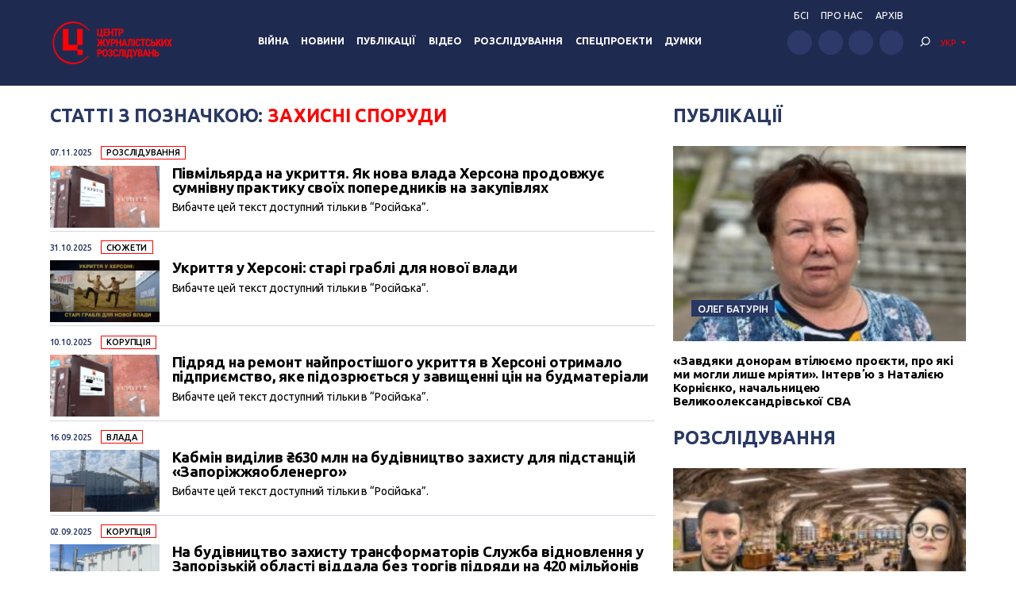

--- FILE ---
content_type: text/html; charset=UTF-8
request_url: https://investigator.org.ua/ua/tag/%D0%B7%D0%B0%D1%89%D0%B8%D1%82%D0%BD%D1%8B%D0%B5-%D1%81%D0%BE%D0%BE%D1%80%D1%83%D0%B6%D0%B5%D0%BD%D0%B8%D1%8F/
body_size: 15781
content:
<!DOCTYPE html>
<html xmlns="http://www.w3.org/1999/xhtml" lang="uk">
<head>
    <meta charset="UTF-8">
    <meta http-equiv="X-UA-Compatible" content="IE=edge" />
    <meta name="viewport" content="width=device-width, initial-scale=1, shrink-to-fit=no">
    <title>захисні споруди - Центр журналістських розслідувань</title>
    
    <link rel="preconnect" href="https://fonts.googleapis.com">
    <link rel="preconnect" href="https://fonts.gstatic.com" crossorigin>
    <link href="https://fonts.googleapis.com/css2?family=Ubuntu:wght@400;500;700&display=swap" rel="stylesheet">
    
	<meta name='robots' content='index, follow, max-image-preview:large, max-snippet:-1, max-video-preview:-1' />

	<!-- This site is optimized with the Yoast SEO plugin v19.14 - https://yoast.com/wordpress/plugins/seo/ -->
	<link rel="canonical" href="https://investigator.org.ua/ua/tag/защитные-сооружения/" />
	<link rel="next" href="https://investigator.org.ua/ua/tag/%d0%b7%d0%b0%d1%89%d0%b8%d1%82%d0%bd%d1%8b%d0%b5-%d1%81%d0%be%d0%be%d1%80%d1%83%d0%b6%d0%b5%d0%bd%d0%b8%d1%8f/page/2/" />
	<meta property="og:locale" content="uk_UA" />
	<meta property="og:type" content="article" />
	<meta property="og:title" content="захисні споруди - Центр журналістських розслідувань" />
	<meta property="og:url" content="https://investigator.org.ua/ua/tag/защитные-сооружения/" />
	<meta property="og:site_name" content="Центр журналістських розслідувань" />
	<meta property="og:image" content="https://investigator.org.ua/wp-content/uploads/2023/11/oglogo-e1699886546903.jpg" />
	<meta property="og:image:width" content="1000" />
	<meta property="og:image:height" content="562" />
	<meta property="og:image:type" content="image/jpeg" />
	<meta name="twitter:card" content="summary_large_image" />
	<script type="application/ld+json" class="yoast-schema-graph">{"@context":"https://schema.org","@graph":[{"@type":"CollectionPage","@id":"https://investigator.org.ua/ua/tag/%d0%b7%d0%b0%d1%89%d0%b8%d1%82%d0%bd%d1%8b%d0%b5-%d1%81%d0%be%d0%be%d1%80%d1%83%d0%b6%d0%b5%d0%bd%d0%b8%d1%8f/","url":"https://investigator.org.ua/ua/tag/%d0%b7%d0%b0%d1%89%d0%b8%d1%82%d0%bd%d1%8b%d0%b5-%d1%81%d0%be%d0%be%d1%80%d1%83%d0%b6%d0%b5%d0%bd%d0%b8%d1%8f/","name":"захисні споруди - Центр журналістських розслідувань","isPartOf":{"@id":"https://investigator.org.ua/ua/#website"},"primaryImageOfPage":{"@id":"https://investigator.org.ua/ua/tag/%d0%b7%d0%b0%d1%89%d0%b8%d1%82%d0%bd%d1%8b%d0%b5-%d1%81%d0%be%d0%be%d1%80%d1%83%d0%b6%d0%b5%d0%bd%d0%b8%d1%8f/#primaryimage"},"image":{"@id":"https://investigator.org.ua/tag/%d0%b7%d0%b0%d1%89%d0%b8%d1%82%d0%bd%d1%8b%d0%b5-%d1%81%d0%be%d0%be%d1%80%d1%83%d0%b6%d0%b5%d0%bd%d0%b8%d1%8f/#primaryimage"},"thumbnailUrl":"https://investigator.org.ua/wp-content/uploads/2025/11/oblozhka-ukrittya-.jpg","breadcrumb":{"@id":"https://investigator.org.ua/ua/tag/%d0%b7%d0%b0%d1%89%d0%b8%d1%82%d0%bd%d1%8b%d0%b5-%d1%81%d0%be%d0%be%d1%80%d1%83%d0%b6%d0%b5%d0%bd%d0%b8%d1%8f/#breadcrumb"},"inLanguage":"uk"},{"@type":"ImageObject","inLanguage":"uk","@id":"https://investigator.org.ua/ua/tag/%d0%b7%d0%b0%d1%89%d0%b8%d1%82%d0%bd%d1%8b%d0%b5-%d1%81%d0%be%d0%be%d1%80%d1%83%d0%b6%d0%b5%d0%bd%d0%b8%d1%8f/#primaryimage","url":"https://investigator.org.ua/wp-content/uploads/2025/11/oblozhka-ukrittya-.jpg","contentUrl":"https://investigator.org.ua/wp-content/uploads/2025/11/oblozhka-ukrittya-.jpg","width":1920,"height":1080,"caption":"[:ru]Вход в простейшее укрытие в Херсоне, 2025 год.[:ua]Вхід у найпростіше укриття в Херсоні, 2025 рік.[:] Фото ЦЖР"},{"@type":"BreadcrumbList","@id":"https://investigator.org.ua/ua/tag/%d0%b7%d0%b0%d1%89%d0%b8%d1%82%d0%bd%d1%8b%d0%b5-%d1%81%d0%be%d0%be%d1%80%d1%83%d0%b6%d0%b5%d0%bd%d0%b8%d1%8f/#breadcrumb","itemListElement":[{"@type":"ListItem","position":1,"name":"Главная","item":"https://investigator.org.ua/ua/"},{"@type":"ListItem","position":2,"name":"захисні споруди"}]},{"@type":"WebSite","@id":"https://investigator.org.ua/ua/#website","url":"https://investigator.org.ua/ua/","name":"Центр журналістських розслідувань","description":"Новини України, Криму і Севастополя, політика, економіка, корупція, аналітика і розслідування","potentialAction":[{"@type":"SearchAction","target":{"@type":"EntryPoint","urlTemplate":"https://investigator.org.ua/ua/?s={search_term_string}"},"query-input":"required name=search_term_string"}],"inLanguage":"uk"}]}</script>
	<!-- / Yoast SEO plugin. -->


<link rel='dns-prefetch' href='//static.addtoany.com' />
<link rel='dns-prefetch' href='//netdna.bootstrapcdn.com' />
<link rel="alternate" type="application/rss+xml" title="Центр журналістських розслідувань &raquo; захисні споруди Канал теґу" href="https://investigator.org.ua/ua/tag/%d0%b7%d0%b0%d1%89%d0%b8%d1%82%d0%bd%d1%8b%d0%b5-%d1%81%d0%be%d0%be%d1%80%d1%83%d0%b6%d0%b5%d0%bd%d0%b8%d1%8f/feed/" />
<script type="text/javascript">
window._wpemojiSettings = {"baseUrl":"https:\/\/s.w.org\/images\/core\/emoji\/14.0.0\/72x72\/","ext":".png","svgUrl":"https:\/\/s.w.org\/images\/core\/emoji\/14.0.0\/svg\/","svgExt":".svg","source":{"concatemoji":"https:\/\/investigator.org.ua\/wp-includes\/js\/wp-emoji-release.min.js?ver=6.3.2"}};
/*! This file is auto-generated */
!function(i,n){var o,s,e;function c(e){try{var t={supportTests:e,timestamp:(new Date).valueOf()};sessionStorage.setItem(o,JSON.stringify(t))}catch(e){}}function p(e,t,n){e.clearRect(0,0,e.canvas.width,e.canvas.height),e.fillText(t,0,0);var t=new Uint32Array(e.getImageData(0,0,e.canvas.width,e.canvas.height).data),r=(e.clearRect(0,0,e.canvas.width,e.canvas.height),e.fillText(n,0,0),new Uint32Array(e.getImageData(0,0,e.canvas.width,e.canvas.height).data));return t.every(function(e,t){return e===r[t]})}function u(e,t,n){switch(t){case"flag":return n(e,"\ud83c\udff3\ufe0f\u200d\u26a7\ufe0f","\ud83c\udff3\ufe0f\u200b\u26a7\ufe0f")?!1:!n(e,"\ud83c\uddfa\ud83c\uddf3","\ud83c\uddfa\u200b\ud83c\uddf3")&&!n(e,"\ud83c\udff4\udb40\udc67\udb40\udc62\udb40\udc65\udb40\udc6e\udb40\udc67\udb40\udc7f","\ud83c\udff4\u200b\udb40\udc67\u200b\udb40\udc62\u200b\udb40\udc65\u200b\udb40\udc6e\u200b\udb40\udc67\u200b\udb40\udc7f");case"emoji":return!n(e,"\ud83e\udef1\ud83c\udffb\u200d\ud83e\udef2\ud83c\udfff","\ud83e\udef1\ud83c\udffb\u200b\ud83e\udef2\ud83c\udfff")}return!1}function f(e,t,n){var r="undefined"!=typeof WorkerGlobalScope&&self instanceof WorkerGlobalScope?new OffscreenCanvas(300,150):i.createElement("canvas"),a=r.getContext("2d",{willReadFrequently:!0}),o=(a.textBaseline="top",a.font="600 32px Arial",{});return e.forEach(function(e){o[e]=t(a,e,n)}),o}function t(e){var t=i.createElement("script");t.src=e,t.defer=!0,i.head.appendChild(t)}"undefined"!=typeof Promise&&(o="wpEmojiSettingsSupports",s=["flag","emoji"],n.supports={everything:!0,everythingExceptFlag:!0},e=new Promise(function(e){i.addEventListener("DOMContentLoaded",e,{once:!0})}),new Promise(function(t){var n=function(){try{var e=JSON.parse(sessionStorage.getItem(o));if("object"==typeof e&&"number"==typeof e.timestamp&&(new Date).valueOf()<e.timestamp+604800&&"object"==typeof e.supportTests)return e.supportTests}catch(e){}return null}();if(!n){if("undefined"!=typeof Worker&&"undefined"!=typeof OffscreenCanvas&&"undefined"!=typeof URL&&URL.createObjectURL&&"undefined"!=typeof Blob)try{var e="postMessage("+f.toString()+"("+[JSON.stringify(s),u.toString(),p.toString()].join(",")+"));",r=new Blob([e],{type:"text/javascript"}),a=new Worker(URL.createObjectURL(r),{name:"wpTestEmojiSupports"});return void(a.onmessage=function(e){c(n=e.data),a.terminate(),t(n)})}catch(e){}c(n=f(s,u,p))}t(n)}).then(function(e){for(var t in e)n.supports[t]=e[t],n.supports.everything=n.supports.everything&&n.supports[t],"flag"!==t&&(n.supports.everythingExceptFlag=n.supports.everythingExceptFlag&&n.supports[t]);n.supports.everythingExceptFlag=n.supports.everythingExceptFlag&&!n.supports.flag,n.DOMReady=!1,n.readyCallback=function(){n.DOMReady=!0}}).then(function(){return e}).then(function(){var e;n.supports.everything||(n.readyCallback(),(e=n.source||{}).concatemoji?t(e.concatemoji):e.wpemoji&&e.twemoji&&(t(e.twemoji),t(e.wpemoji)))}))}((window,document),window._wpemojiSettings);
</script>
<style type="text/css">
img.wp-smiley,
img.emoji {
	display: inline !important;
	border: none !important;
	box-shadow: none !important;
	height: 1em !important;
	width: 1em !important;
	margin: 0 0.07em !important;
	vertical-align: -0.1em !important;
	background: none !important;
	padding: 0 !important;
}
</style>
	<link rel='stylesheet' id='scap.flashblock-css' href='https://investigator.org.ua/wp-content/plugins/compact-wp-audio-player/css/flashblock.css?ver=6.3.2' type='text/css' media='all' />
<link rel='stylesheet' id='scap.player-css' href='https://investigator.org.ua/wp-content/plugins/compact-wp-audio-player/css/player.css?ver=6.3.2' type='text/css' media='all' />
<link rel='stylesheet' id='wp-block-library-css' href='https://investigator.org.ua/wp-includes/css/dist/block-library/style.min.css?ver=6.3.2' type='text/css' media='all' />
<style id='classic-theme-styles-inline-css' type='text/css'>
/*! This file is auto-generated */
.wp-block-button__link{color:#fff;background-color:#32373c;border-radius:9999px;box-shadow:none;text-decoration:none;padding:calc(.667em + 2px) calc(1.333em + 2px);font-size:1.125em}.wp-block-file__button{background:#32373c;color:#fff;text-decoration:none}
</style>
<style id='global-styles-inline-css' type='text/css'>
body{--wp--preset--color--black: #000000;--wp--preset--color--cyan-bluish-gray: #abb8c3;--wp--preset--color--white: #ffffff;--wp--preset--color--pale-pink: #f78da7;--wp--preset--color--vivid-red: #cf2e2e;--wp--preset--color--luminous-vivid-orange: #ff6900;--wp--preset--color--luminous-vivid-amber: #fcb900;--wp--preset--color--light-green-cyan: #7bdcb5;--wp--preset--color--vivid-green-cyan: #00d084;--wp--preset--color--pale-cyan-blue: #8ed1fc;--wp--preset--color--vivid-cyan-blue: #0693e3;--wp--preset--color--vivid-purple: #9b51e0;--wp--preset--gradient--vivid-cyan-blue-to-vivid-purple: linear-gradient(135deg,rgba(6,147,227,1) 0%,rgb(155,81,224) 100%);--wp--preset--gradient--light-green-cyan-to-vivid-green-cyan: linear-gradient(135deg,rgb(122,220,180) 0%,rgb(0,208,130) 100%);--wp--preset--gradient--luminous-vivid-amber-to-luminous-vivid-orange: linear-gradient(135deg,rgba(252,185,0,1) 0%,rgba(255,105,0,1) 100%);--wp--preset--gradient--luminous-vivid-orange-to-vivid-red: linear-gradient(135deg,rgba(255,105,0,1) 0%,rgb(207,46,46) 100%);--wp--preset--gradient--very-light-gray-to-cyan-bluish-gray: linear-gradient(135deg,rgb(238,238,238) 0%,rgb(169,184,195) 100%);--wp--preset--gradient--cool-to-warm-spectrum: linear-gradient(135deg,rgb(74,234,220) 0%,rgb(151,120,209) 20%,rgb(207,42,186) 40%,rgb(238,44,130) 60%,rgb(251,105,98) 80%,rgb(254,248,76) 100%);--wp--preset--gradient--blush-light-purple: linear-gradient(135deg,rgb(255,206,236) 0%,rgb(152,150,240) 100%);--wp--preset--gradient--blush-bordeaux: linear-gradient(135deg,rgb(254,205,165) 0%,rgb(254,45,45) 50%,rgb(107,0,62) 100%);--wp--preset--gradient--luminous-dusk: linear-gradient(135deg,rgb(255,203,112) 0%,rgb(199,81,192) 50%,rgb(65,88,208) 100%);--wp--preset--gradient--pale-ocean: linear-gradient(135deg,rgb(255,245,203) 0%,rgb(182,227,212) 50%,rgb(51,167,181) 100%);--wp--preset--gradient--electric-grass: linear-gradient(135deg,rgb(202,248,128) 0%,rgb(113,206,126) 100%);--wp--preset--gradient--midnight: linear-gradient(135deg,rgb(2,3,129) 0%,rgb(40,116,252) 100%);--wp--preset--font-size--small: 13px;--wp--preset--font-size--medium: 20px;--wp--preset--font-size--large: 36px;--wp--preset--font-size--x-large: 42px;--wp--preset--spacing--20: 0.44rem;--wp--preset--spacing--30: 0.67rem;--wp--preset--spacing--40: 1rem;--wp--preset--spacing--50: 1.5rem;--wp--preset--spacing--60: 2.25rem;--wp--preset--spacing--70: 3.38rem;--wp--preset--spacing--80: 5.06rem;--wp--preset--shadow--natural: 6px 6px 9px rgba(0, 0, 0, 0.2);--wp--preset--shadow--deep: 12px 12px 50px rgba(0, 0, 0, 0.4);--wp--preset--shadow--sharp: 6px 6px 0px rgba(0, 0, 0, 0.2);--wp--preset--shadow--outlined: 6px 6px 0px -3px rgba(255, 255, 255, 1), 6px 6px rgba(0, 0, 0, 1);--wp--preset--shadow--crisp: 6px 6px 0px rgba(0, 0, 0, 1);}:where(.is-layout-flex){gap: 0.5em;}:where(.is-layout-grid){gap: 0.5em;}body .is-layout-flow > .alignleft{float: left;margin-inline-start: 0;margin-inline-end: 2em;}body .is-layout-flow > .alignright{float: right;margin-inline-start: 2em;margin-inline-end: 0;}body .is-layout-flow > .aligncenter{margin-left: auto !important;margin-right: auto !important;}body .is-layout-constrained > .alignleft{float: left;margin-inline-start: 0;margin-inline-end: 2em;}body .is-layout-constrained > .alignright{float: right;margin-inline-start: 2em;margin-inline-end: 0;}body .is-layout-constrained > .aligncenter{margin-left: auto !important;margin-right: auto !important;}body .is-layout-constrained > :where(:not(.alignleft):not(.alignright):not(.alignfull)){max-width: var(--wp--style--global--content-size);margin-left: auto !important;margin-right: auto !important;}body .is-layout-constrained > .alignwide{max-width: var(--wp--style--global--wide-size);}body .is-layout-flex{display: flex;}body .is-layout-flex{flex-wrap: wrap;align-items: center;}body .is-layout-flex > *{margin: 0;}body .is-layout-grid{display: grid;}body .is-layout-grid > *{margin: 0;}:where(.wp-block-columns.is-layout-flex){gap: 2em;}:where(.wp-block-columns.is-layout-grid){gap: 2em;}:where(.wp-block-post-template.is-layout-flex){gap: 1.25em;}:where(.wp-block-post-template.is-layout-grid){gap: 1.25em;}.has-black-color{color: var(--wp--preset--color--black) !important;}.has-cyan-bluish-gray-color{color: var(--wp--preset--color--cyan-bluish-gray) !important;}.has-white-color{color: var(--wp--preset--color--white) !important;}.has-pale-pink-color{color: var(--wp--preset--color--pale-pink) !important;}.has-vivid-red-color{color: var(--wp--preset--color--vivid-red) !important;}.has-luminous-vivid-orange-color{color: var(--wp--preset--color--luminous-vivid-orange) !important;}.has-luminous-vivid-amber-color{color: var(--wp--preset--color--luminous-vivid-amber) !important;}.has-light-green-cyan-color{color: var(--wp--preset--color--light-green-cyan) !important;}.has-vivid-green-cyan-color{color: var(--wp--preset--color--vivid-green-cyan) !important;}.has-pale-cyan-blue-color{color: var(--wp--preset--color--pale-cyan-blue) !important;}.has-vivid-cyan-blue-color{color: var(--wp--preset--color--vivid-cyan-blue) !important;}.has-vivid-purple-color{color: var(--wp--preset--color--vivid-purple) !important;}.has-black-background-color{background-color: var(--wp--preset--color--black) !important;}.has-cyan-bluish-gray-background-color{background-color: var(--wp--preset--color--cyan-bluish-gray) !important;}.has-white-background-color{background-color: var(--wp--preset--color--white) !important;}.has-pale-pink-background-color{background-color: var(--wp--preset--color--pale-pink) !important;}.has-vivid-red-background-color{background-color: var(--wp--preset--color--vivid-red) !important;}.has-luminous-vivid-orange-background-color{background-color: var(--wp--preset--color--luminous-vivid-orange) !important;}.has-luminous-vivid-amber-background-color{background-color: var(--wp--preset--color--luminous-vivid-amber) !important;}.has-light-green-cyan-background-color{background-color: var(--wp--preset--color--light-green-cyan) !important;}.has-vivid-green-cyan-background-color{background-color: var(--wp--preset--color--vivid-green-cyan) !important;}.has-pale-cyan-blue-background-color{background-color: var(--wp--preset--color--pale-cyan-blue) !important;}.has-vivid-cyan-blue-background-color{background-color: var(--wp--preset--color--vivid-cyan-blue) !important;}.has-vivid-purple-background-color{background-color: var(--wp--preset--color--vivid-purple) !important;}.has-black-border-color{border-color: var(--wp--preset--color--black) !important;}.has-cyan-bluish-gray-border-color{border-color: var(--wp--preset--color--cyan-bluish-gray) !important;}.has-white-border-color{border-color: var(--wp--preset--color--white) !important;}.has-pale-pink-border-color{border-color: var(--wp--preset--color--pale-pink) !important;}.has-vivid-red-border-color{border-color: var(--wp--preset--color--vivid-red) !important;}.has-luminous-vivid-orange-border-color{border-color: var(--wp--preset--color--luminous-vivid-orange) !important;}.has-luminous-vivid-amber-border-color{border-color: var(--wp--preset--color--luminous-vivid-amber) !important;}.has-light-green-cyan-border-color{border-color: var(--wp--preset--color--light-green-cyan) !important;}.has-vivid-green-cyan-border-color{border-color: var(--wp--preset--color--vivid-green-cyan) !important;}.has-pale-cyan-blue-border-color{border-color: var(--wp--preset--color--pale-cyan-blue) !important;}.has-vivid-cyan-blue-border-color{border-color: var(--wp--preset--color--vivid-cyan-blue) !important;}.has-vivid-purple-border-color{border-color: var(--wp--preset--color--vivid-purple) !important;}.has-vivid-cyan-blue-to-vivid-purple-gradient-background{background: var(--wp--preset--gradient--vivid-cyan-blue-to-vivid-purple) !important;}.has-light-green-cyan-to-vivid-green-cyan-gradient-background{background: var(--wp--preset--gradient--light-green-cyan-to-vivid-green-cyan) !important;}.has-luminous-vivid-amber-to-luminous-vivid-orange-gradient-background{background: var(--wp--preset--gradient--luminous-vivid-amber-to-luminous-vivid-orange) !important;}.has-luminous-vivid-orange-to-vivid-red-gradient-background{background: var(--wp--preset--gradient--luminous-vivid-orange-to-vivid-red) !important;}.has-very-light-gray-to-cyan-bluish-gray-gradient-background{background: var(--wp--preset--gradient--very-light-gray-to-cyan-bluish-gray) !important;}.has-cool-to-warm-spectrum-gradient-background{background: var(--wp--preset--gradient--cool-to-warm-spectrum) !important;}.has-blush-light-purple-gradient-background{background: var(--wp--preset--gradient--blush-light-purple) !important;}.has-blush-bordeaux-gradient-background{background: var(--wp--preset--gradient--blush-bordeaux) !important;}.has-luminous-dusk-gradient-background{background: var(--wp--preset--gradient--luminous-dusk) !important;}.has-pale-ocean-gradient-background{background: var(--wp--preset--gradient--pale-ocean) !important;}.has-electric-grass-gradient-background{background: var(--wp--preset--gradient--electric-grass) !important;}.has-midnight-gradient-background{background: var(--wp--preset--gradient--midnight) !important;}.has-small-font-size{font-size: var(--wp--preset--font-size--small) !important;}.has-medium-font-size{font-size: var(--wp--preset--font-size--medium) !important;}.has-large-font-size{font-size: var(--wp--preset--font-size--large) !important;}.has-x-large-font-size{font-size: var(--wp--preset--font-size--x-large) !important;}
.wp-block-navigation a:where(:not(.wp-element-button)){color: inherit;}
:where(.wp-block-post-template.is-layout-flex){gap: 1.25em;}:where(.wp-block-post-template.is-layout-grid){gap: 1.25em;}
:where(.wp-block-columns.is-layout-flex){gap: 2em;}:where(.wp-block-columns.is-layout-grid){gap: 2em;}
.wp-block-pullquote{font-size: 1.5em;line-height: 1.6;}
</style>
<link rel='stylesheet' id='archives-cal-twentyfourteenlight-css' href='https://investigator.org.ua/wp-content/plugins/archives-calendar-widget/themes/twentyfourteenlight.css?ver=9.99.9' type='text/css' media='all' />
<link rel='stylesheet' id='font-awesome-css' href='//netdna.bootstrapcdn.com/font-awesome/4.1.0/css/font-awesome.css' type='text/css' media='screen' />
<link rel='stylesheet' id='fancybox-css' href='https://investigator.org.ua/wp-content/plugins/w3dev-fancybox/fancybox/jquery.fancybox.min.css?ver=6.3.2' type='text/css' media='all' />
<link rel='stylesheet' id='grid-css' href='https://investigator.org.ua/wp-content/themes/investigator_v2/css/grid.min.css?ver=6.3.2' type='text/css' media='all' />
<link rel='stylesheet' id='dev-style-css' href='https://investigator.org.ua/wp-content/themes/investigator_v2/css/style.css?c=1769115434&#038;ver=6.3.2' type='text/css' media='all' />
<link rel='stylesheet' id='theme-style-css' href='https://investigator.org.ua/wp-content/themes/investigator_v2/style.css?c=1769115434&#038;ver=6.3.2' type='text/css' media='all' />
<link rel='stylesheet' id='addtoany-css' href='https://investigator.org.ua/wp-content/plugins/add-to-any/addtoany.min.css?ver=1.16' type='text/css' media='all' />
<script type='text/javascript' src='https://investigator.org.ua/wp-content/plugins/compact-wp-audio-player/js/soundmanager2-nodebug-jsmin.js?ver=6.3.2' id='scap.soundmanager2-js'></script>
<script id="addtoany-core-js-before" type="text/javascript">
window.a2a_config=window.a2a_config||{};a2a_config.callbacks=[];a2a_config.overlays=[];a2a_config.templates={};a2a_localize = {
	Share: "Поділитися",
	Save: "Зберегти",
	Subscribe: "Підписатися",
	Email: "Email",
	Bookmark: "Закладка",
	ShowAll: "Показати все",
	ShowLess: "Показати менше",
	FindServices: "Знайти сервіс(и)",
	FindAnyServiceToAddTo: "Миттєвий пошук сервісів",
	PoweredBy: "Працює на",
	ShareViaEmail: "Поділитися через електронну пошту",
	SubscribeViaEmail: "Підпишіться електронною поштою",
	BookmarkInYourBrowser: "Додати до закладок у браузері",
	BookmarkInstructions: "Натисніть Ctrl+D або \u2318+D, щоб додати цю сторінку до закладок",
	AddToYourFavorites: "Додати в закладки",
	SendFromWebOrProgram: "Відправити з будь-якої адреси електронної пошти або програми електронної пошти",
	EmailProgram: "Програма електронної пошти",
	More: "Більше&#8230;",
	ThanksForSharing: "Дякуємо, що поділились!",
	ThanksForFollowing: "Дякуємо за підписку!"
};

a2a_config.icon_color="#2d3969";
</script>
<script type='text/javascript' async src='https://static.addtoany.com/menu/page.js' id='addtoany-core-js'></script>
<script type='text/javascript' src='https://investigator.org.ua/wp-includes/js/jquery/jquery.min.js?ver=3.7.0' id='jquery-core-js'></script>
<script type='text/javascript' src='https://investigator.org.ua/wp-includes/js/jquery/jquery-migrate.min.js?ver=3.4.1' id='jquery-migrate-js'></script>
<script type='text/javascript' async src='https://investigator.org.ua/wp-content/plugins/add-to-any/addtoany.min.js?ver=1.1' id='addtoany-jquery-js'></script>
<script type='text/javascript' src='https://investigator.org.ua/wp-content/plugins/archives-calendar-widget/admin/js/jquery.arcw-init.js?ver=9.99.9' id='jquery-arcw-js'></script>
<script type='text/javascript' src='https://investigator.org.ua/wp-content/themes/investigator_v2/js/all-script.js?ver=6.3.2' id='all-script-js'></script>
<script type='text/javascript' src='https://investigator.org.ua/wp-content/themes/investigator_v2/js/jquery.sticky-sidebar.min.js?ver=6.3.2' id='sticky-sidebar-js'></script>
<script type='text/javascript' src='https://investigator.org.ua/wp-content/themes/investigator_v2/js/main.js?ver=6.3.2' id='main-script-js'></script>
<script type='text/javascript' src='https://investigator.org.ua/wp-content/themes/investigator_v2/js/theme-script.js?c=1769115434&#038;ver=6.3.2' id='theme-script-js'></script>
<link rel="https://api.w.org/" href="https://investigator.org.ua/ua/wp-json/" /><link rel="alternate" type="application/json" href="https://investigator.org.ua/ua/wp-json/wp/v2/tags/42180" /><link rel="EditURI" type="application/rsd+xml" title="RSD" href="https://investigator.org.ua/xmlrpc.php?rsd" />

<style>
.scroll-back-to-top-wrapper {
    position: fixed;
	opacity: 0;
	visibility: hidden;
	overflow: hidden;
	text-align: center;
	z-index: 99999999;
    background-color: #2d3969;
	color: #eeeeee;
	width: 50px;
	height: 48px;
	line-height: 48px;
	right: 30px;
	bottom: 30px;
	padding-top: 2px;
	border-top-left-radius: 10px;
	border-top-right-radius: 10px;
	border-bottom-right-radius: 10px;
	border-bottom-left-radius: 10px;
	-webkit-transition: all 0.5s ease-in-out;
	-moz-transition: all 0.5s ease-in-out;
	-ms-transition: all 0.5s ease-in-out;
	-o-transition: all 0.5s ease-in-out;
	transition: all 0.5s ease-in-out;
}
.scroll-back-to-top-wrapper:hover {
	background-color: #3d6196;
  color: #eeeeee;
}
.scroll-back-to-top-wrapper.show {
    visibility:visible;
    cursor:pointer;
	opacity: 1.0;
}
.scroll-back-to-top-wrapper i.fa {
	line-height: inherit;
}
.scroll-back-to-top-wrapper .fa-lg {
	vertical-align: 0;
}
</style><style>
.qtranxs_flag_ru {background-image: url(https://investigator.org.ua/wp-content/plugins/qtranslate-xt-master/flags/ru.png); background-repeat: no-repeat;}
.qtranxs_flag_ua {background-image: url(https://investigator.org.ua/wp-content/plugins/qtranslate-xt-master/flags/ua.png); background-repeat: no-repeat;}
.qtranxs_flag_en {background-image: url(https://investigator.org.ua/wp-content/plugins/qtranslate-xt-master/flags/gb.png); background-repeat: no-repeat;}
</style>
<link hreflang="ru" href="https://investigator.org.ua/ru/tag/%D0%B7%D0%B0%D1%89%D0%B8%D1%82%D0%BD%D1%8B%D0%B5-%D1%81%D0%BE%D0%BE%D1%80%D1%83%D0%B6%D0%B5%D0%BD%D0%B8%D1%8F/" rel="alternate" />
<link hreflang="ua" href="https://investigator.org.ua/ua/tag/%D0%B7%D0%B0%D1%89%D0%B8%D1%82%D0%BD%D1%8B%D0%B5-%D1%81%D0%BE%D0%BE%D1%80%D1%83%D0%B6%D0%B5%D0%BD%D0%B8%D1%8F/" rel="alternate" />
<link hreflang="en" href="https://investigator.org.ua/en/tag/%D0%B7%D0%B0%D1%89%D0%B8%D1%82%D0%BD%D1%8B%D0%B5-%D1%81%D0%BE%D0%BE%D1%80%D1%83%D0%B6%D0%B5%D0%BD%D0%B8%D1%8F/" rel="alternate" />
<link hreflang="x-default" href="https://investigator.org.ua/tag/%D0%B7%D0%B0%D1%89%D0%B8%D1%82%D0%BD%D1%8B%D0%B5-%D1%81%D0%BE%D0%BE%D1%80%D1%83%D0%B6%D0%B5%D0%BD%D0%B8%D1%8F/" rel="alternate" />
<meta name="generator" content="qTranslate-XT 3.15.2" />
    
    <!-- Google tag (gtag.js) -->
    <script async src="https://www.googletagmanager.com/gtag/js?id=G-2XJ17E4NKS"></script>
    <script>
	  window.dataLayer = window.dataLayer || [];
	  function gtag(){dataLayer.push(arguments);}
	  gtag('js', new Date());
	
	  gtag('config', 'G-2XJ17E4NKS');
    </script>
    
    <!-- Meta Pixel Code -->
    <script>
    !function(f,b,e,v,n,t,s)
    {if(f.fbq)return;n=f.fbq=function(){n.callMethod?
    n.callMethod.apply(n,arguments):n.queue.push(arguments)};
    if(!f._fbq)f._fbq=n;n.push=n;n.loaded=!0;n.version='2.0';
    n.queue=[];t=b.createElement(e);t.async=!0;
    t.src=v;s=b.getElementsByTagName(e)[0];
    s.parentNode.insertBefore(t,s)}(window, document,'script',
    'https://connect.facebook.net/en_US/fbevents.js');
    fbq('init', '230967286529626');
    fbq('track', 'PageView');
    </script>
    <noscript><img height="1" width="1" style="display:none"
    src="https://www.facebook.com/tr?id=230967286529626&ev=PageView&noscript=1"
    /></noscript>
    <!-- End Meta Pixel Code -->

</head>
<body class="archive tag tag-42180"> 
<div class="wrapper">
    <header class="header">
        <div class="content">
            <div class="header__logo">
                <a href="https://investigator.org.ua/ua" class="logo _header" title="Центр журналістських розслідувань">
                                        <img src="https://investigator.org.ua/wp-content/themes/investigator_v2/images/logoua.png" width="288" height="100" alt="Центр журналістських розслідувань">
                </a>
            </div>
            <div class="header__nav">
                <nav class="navigation">
                    <div class="navigation__head"></div>
                    <div class="navigation__main"><ul id="menu-main-menu" class="dropdown-menu"><li id="menu-item-239974" class="menu-item menu-item-type-taxonomy menu-item-object-category menu-item-239974"><a href="https://investigator.org.ua/ua/war/">Війна</a></li>
<li id="menu-item-169958" class="menu-item menu-item-type-taxonomy menu-item-object-category menu-item-has-children menu-item-169958"><a href="https://investigator.org.ua/ua/news-2/">Новини</a>
<ul class="sub-menu">
	<li id="menu-item-169959" class="menu-item menu-item-type-taxonomy menu-item-object-category menu-item-169959"><a href="https://investigator.org.ua/ua/news-2/novosti-vlast/">Влада</a></li>
	<li id="menu-item-169969" class="menu-item menu-item-type-taxonomy menu-item-object-category menu-item-169969"><a href="https://investigator.org.ua/ua/news-2/corruption/">Корупція</a></li>
	<li id="menu-item-169961" class="menu-item menu-item-type-taxonomy menu-item-object-category menu-item-169961"><a href="https://investigator.org.ua/ua/novosti-zhizn/">Життя</a></li>
	<li id="menu-item-169962" class="menu-item menu-item-type-taxonomy menu-item-object-category menu-item-169962"><a href="https://investigator.org.ua/ua/news-2/novosti-krym/">Крим</a></li>
	<li id="menu-item-169960" class="menu-item menu-item-type-taxonomy menu-item-object-category menu-item-169960"><a href="https://investigator.org.ua/ua/news-2/novosti-donbass/">Донбас</a></li>
	<li id="menu-item-260069" class="menu-item menu-item-type-taxonomy menu-item-object-category menu-item-260069"><a href="https://investigator.org.ua/ua/news-2/pivden/">Південь</a></li>
</ul>
</li>
<li id="menu-item-169968" class="menu-item menu-item-type-taxonomy menu-item-object-category menu-item-has-children menu-item-169968"><a href="https://investigator.org.ua/ua/publication/">Публікації</a>
<ul class="sub-menu">
	<li id="menu-item-261488" class="menu-item menu-item-type-taxonomy menu-item-object-category menu-item-261488"><a href="https://investigator.org.ua/ua/publication/vlast/">Влада</a></li>
	<li id="menu-item-169966" class="menu-item menu-item-type-taxonomy menu-item-object-category menu-item-169966"><a href="https://investigator.org.ua/ua/publication/publikatsii-korruptsiya/">Корупція</a></li>
	<li id="menu-item-169965" class="menu-item menu-item-type-taxonomy menu-item-object-category menu-item-169965"><a href="https://investigator.org.ua/ua/publication/publikatsii-zhizn/">Життя</a></li>
	<li id="menu-item-261487" class="menu-item menu-item-type-taxonomy menu-item-object-category menu-item-261487"><a href="https://investigator.org.ua/ua/publication/articles-krym/">Крим</a></li>
	<li id="menu-item-169964" class="menu-item menu-item-type-taxonomy menu-item-object-category menu-item-169964"><a href="https://investigator.org.ua/ua/publication/publikatsii-donbass/">Донбас</a></li>
	<li id="menu-item-260071" class="menu-item menu-item-type-taxonomy menu-item-object-category menu-item-260071"><a href="https://investigator.org.ua/ua/publication/south-articles/">Південь</a></li>
</ul>
</li>
<li id="menu-item-260013" class="menu-item menu-item-type-taxonomy menu-item-object-category menu-item-has-children menu-item-260013"><a href="https://investigator.org.ua/ua/video/">Відео</a>
<ul class="sub-menu">
	<li id="menu-item-241776" class="menu-item menu-item-type-taxonomy menu-item-object-category menu-item-241776"><a href="https://investigator.org.ua/ua/tv/vnb/">Питання національної безпеки</a></li>
	<li id="menu-item-241777" class="menu-item menu-item-type-taxonomy menu-item-object-category menu-item-241777"><a href="https://investigator.org.ua/ua/blogs/">Блоги</a></li>
	<li id="menu-item-241778" class="menu-item menu-item-type-taxonomy menu-item-object-category menu-item-241778"><a href="https://investigator.org.ua/ua/topics-video/">Сюжети</a></li>
</ul>
</li>
<li id="menu-item-228466" class="menu-item menu-item-type-taxonomy menu-item-object-category menu-item-228466"><a href="https://investigator.org.ua/ua/investigations/">Розслідування</a></li>
<li id="menu-item-230911" class="menu-item menu-item-type-taxonomy menu-item-object-category menu-item-230911"><a href="https://investigator.org.ua/ua/special-projects/">Спецпроекти</a></li>
<li id="menu-item-260001" class="menu-item menu-item-type-taxonomy menu-item-object-category menu-item-260001"><a href="https://investigator.org.ua/ua/opinions/">Думки</a></li>
</ul></div>                    <div class="navigation__bottom"></div>
                </nav>
            </div>
            <div class="header__right">
                <div class="header__nav" data-da="navigation__bottom,0,1000">
                    <ul id="menu-top-menu" class="header-nav"><li id="menu-item-260002" class="menu-item menu-item-type-custom menu-item-object-custom menu-item-260002"><a href="https://court.investigator.org.ua/">БСІ</a></li>
<li id="menu-item-260003" class="menu-item menu-item-type-post_type menu-item-object-page menu-item-260003"><a href="https://investigator.org.ua/ua/about/">Про нас</a></li>
<li id="menu-item-231936" class="menu-item menu-item-type-post_type menu-item-object-page menu-item-231936"><a href="https://investigator.org.ua/ua/archives/">Архів</a></li>
</ul>                </div>
                <div class="header__row">
                    <div class="header__social" data-da="navigation__bottom,1,1000">
                        <ul class="social "><li><a href="https://www.facebook.com/investigator.org.ua/" target="_blank" rel="nofollow"><img src="https://investigator.org.ua/wp-content/themes/investigator_v2/images/icons/facebook.svg" alt="" width="50" height="50"></a></li><li><a href="https://www.youtube.com/channel/UCG10-zIqLSWwDYnaESCOVNA" target="_blank" rel="nofollow"><img src="https://investigator.org.ua/wp-content/themes/investigator_v2/images/icons/youtube.svg" alt="" width="50" height="50"></a></li><li><a href="https://www.twitter.com/InvestigatorUa" target="_blank" rel="nofollow"><img src="https://investigator.org.ua/wp-content/themes/investigator_v2/images/icons/twitter.svg" alt="" width="50" height="50"></a></li><li><a href="https://t.me/investigatorua" target="_blank" rel="nofollow"><img src="https://investigator.org.ua/wp-content/themes/investigator_v2/images/icons/telegram.svg" alt="" width="50" height="50"></a></li></ul>                    </div>
                    <div class="header__search" data-da="navigation__head,0,1000">
                        <div class="search">
                            <div class="search__toggle js-search-toggle">
                                <svg viewBox="0 0 30 30" fill="none" xmlns="http://www.w3.org/2000/svg">
                                    <path d="M16.2 20.6C19.956 20.6 23 17.556 23 13.8C23 10.044 19.956 7 16.2 7C12.444 7 9.39999 10.044 9.39999 13.8C9.39999 17.556 12.444 20.6 16.2 20.6ZM16.2 19C13.328 19 11 16.672 11 13.8C11 10.928 13.328 8.6 16.2 8.6C19.072 8.6 21.4 10.928 21.4 13.8C21.4 16.672 19.072 19 16.2 19Z" fill="currentColor"/>
                                    <path d="M7.23379 21.634C6.92179 21.946 6.92179 22.453 7.23379 22.765C7.54579 23.077 8.0528 23.077 8.3648 22.765L12.5248 18.605C12.8368 18.293 12.8368 17.786 12.5248 17.474C12.2128 17.162 11.7058 17.162 11.3938 17.474L7.23379 21.634Z" fill="currentColor"/>
                                </svg>
                            </div>
                            <form method="get" action="https://investigator.org.ua/ua/" class="search__form search-form" data-da="navigation__content,1,1000">
    <input type="search" placeholder="Пошук по сайту" name="s" class="search-form__input" value="">
    <button type="submit" class="search-form__button btn">Пошук</button>
</form>                            
                        </div>
                    </div>
                    <div class="header__lang" data-da="navigation__head,1,1000">
                                                <div class="lang-dropdown">
                            <div class="lang-dropdown__current">УКР</div>
                            <noindex>
<ul class="language-chooser language-chooser-text qtranxs_language_chooser" id="qtranslate-chooser">
<li class="lang-ru"><a href="https://investigator.org.ua/ru/tag/%D0%B7%D0%B0%D1%89%D0%B8%D1%82%D0%BD%D1%8B%D0%B5-%D1%81%D0%BE%D0%BE%D1%80%D1%83%D0%B6%D0%B5%D0%BD%D0%B8%D1%8F/" title="РУС (ru)" class="qtranxs_text qtranxs_text_ru"><span>РУС</span></a></li>
<li class="lang-ua active"><a href="https://investigator.org.ua/ua/tag/%D0%B7%D0%B0%D1%89%D0%B8%D1%82%D0%BD%D1%8B%D0%B5-%D1%81%D0%BE%D0%BE%D1%80%D1%83%D0%B6%D0%B5%D0%BD%D0%B8%D1%8F/" title="УКР (ua)" class="qtranxs_text qtranxs_text_ua"><span>УКР</span></a></li>
<li class="lang-en"><a href="https://investigator.org.ua/en/tag/%D0%B7%D0%B0%D1%89%D0%B8%D1%82%D0%BD%D1%8B%D0%B5-%D1%81%D0%BE%D0%BE%D1%80%D1%83%D0%B6%D0%B5%D0%BD%D0%B8%D1%8F/" title="ENG (en)" class="qtranxs_text qtranxs_text_en"><span>ENG</span></a></li>
</ul><div class="qtranxs_widget_end"></div>
</noindex>
                        </div>
                    </div>
                </div>

                <div class="icon-menu">
                    <div class="sw-topper"></div>
                    <div class="sw-bottom"></div>
                    <div class="sw-footer"></div>
                </div>
            </div>
        </div>
    </header>
<main class="main">
    <div class="content">
        
         <div class="row">
            <div class="col-12 col-lg-8">
                <h1 class="title-30">Статті з позначкою: <mark>захисні споруди</mark></h1>

                                    <div class="news _single-page">
                                                     <div class="news__item _with-thumb">
                                <div class="news__row">
                                    <div class="news__time">07.11.2025</div>
                                                                            <a href="https://investigator.org.ua/ua/investigations/" class="news__category">Розслідування</a>
                                                                    </div>
                                                                <div class="news__thumb"><div class="thumb"><a href="https://investigator.org.ua/ua/investigations/279693/"><img width="300" height="169" src="https://investigator.org.ua/wp-content/uploads/2025/11/oblozhka-ukrittya--300x169.jpg" class="attachment-medium size-medium wp-post-image" alt="" decoding="async" fetchpriority="high" srcset="https://investigator.org.ua/wp-content/uploads/2025/11/oblozhka-ukrittya--300x169.jpg 300w, https://investigator.org.ua/wp-content/uploads/2025/11/oblozhka-ukrittya--1024x576.jpg 1024w, https://investigator.org.ua/wp-content/uploads/2025/11/oblozhka-ukrittya--768x432.jpg 768w, https://investigator.org.ua/wp-content/uploads/2025/11/oblozhka-ukrittya--1536x864.jpg 1536w, https://investigator.org.ua/wp-content/uploads/2025/11/oblozhka-ukrittya-.jpg 1920w" sizes="(max-width: 300px) 100vw, 300px" /></a></div></div>
                                                                <a href="https://investigator.org.ua/ua/investigations/279693/" class="news__title">Півмільярда на укриття. Як нова влада Херсона продовжує сумнівну практику своїх попередників на закупівлях</a>
                                                                <div class="news__desc">Вибачте цей текст доступний тільки в “Російська”.</div>
                                                            </div>

                                                    <div class="news__item _with-thumb">
                                <div class="news__row">
                                    <div class="news__time">31.10.2025</div>
                                                                            <a href="https://investigator.org.ua/ua/topics-video/" class="news__category">Сюжети</a>
                                                                    </div>
                                                                <div class="news__thumb"><div class="thumb"><a href="https://investigator.org.ua/ua/topics-video/279561/"><img width="300" height="169" src="https://investigator.org.ua/wp-content/uploads/2025/10/zastavka_31.10.20254-300x169.jpg" class="attachment-medium size-medium wp-post-image" alt="" decoding="async" srcset="https://investigator.org.ua/wp-content/uploads/2025/10/zastavka_31.10.20254-300x169.jpg 300w, https://investigator.org.ua/wp-content/uploads/2025/10/zastavka_31.10.20254-1024x576.jpg 1024w, https://investigator.org.ua/wp-content/uploads/2025/10/zastavka_31.10.20254-768x432.jpg 768w, https://investigator.org.ua/wp-content/uploads/2025/10/zastavka_31.10.20254.jpg 1280w" sizes="(max-width: 300px) 100vw, 300px" /></a></div></div>
                                                                <a href="https://investigator.org.ua/ua/topics-video/279561/" class="news__title">Укриття у Херсоні: старі граблі для нової влади</a>
                                                                <div class="news__desc">Вибачте цей текст доступний тільки в “Російська”.</div>
                                                            </div>

                                                    <div class="news__item _with-thumb">
                                <div class="news__row">
                                    <div class="news__time">10.10.2025</div>
                                                                            <a href="https://investigator.org.ua/ua/news-2/corruption/" class="news__category">Корупція</a>
                                                                    </div>
                                                                <div class="news__thumb"><div class="thumb"><a href="https://investigator.org.ua/ua/news-2/corruption/279099/"><img width="300" height="169" src="https://investigator.org.ua/wp-content/uploads/2025/10/golovna-300x169.jpg" class="attachment-medium size-medium wp-post-image" alt="" decoding="async" srcset="https://investigator.org.ua/wp-content/uploads/2025/10/golovna-300x169.jpg 300w, https://investigator.org.ua/wp-content/uploads/2025/10/golovna-1024x577.jpg 1024w, https://investigator.org.ua/wp-content/uploads/2025/10/golovna-768x432.jpg 768w, https://investigator.org.ua/wp-content/uploads/2025/10/golovna-1536x865.jpg 1536w, https://investigator.org.ua/wp-content/uploads/2025/10/golovna.jpg 1918w" sizes="(max-width: 300px) 100vw, 300px" /></a></div></div>
                                                                <a href="https://investigator.org.ua/ua/news-2/corruption/279099/" class="news__title">Підряд на ремонт найпростішого укриття в Херсоні отримало підприємство, яке підозрюється у завищенні цін на будматеріали</a>
                                                                <div class="news__desc">Вибачте цей текст доступний тільки в “Російська”.</div>
                                                            </div>

                                                    <div class="news__item _with-thumb">
                                <div class="news__row">
                                    <div class="news__time">16.09.2025</div>
                                                                            <a href="https://investigator.org.ua/ua/news-2/novosti-vlast/" class="news__category">Влада</a>
                                                                    </div>
                                                                <div class="news__thumb"><div class="thumb"><a href="https://investigator.org.ua/ua/news-2/novosti-vlast/278571/"><img width="300" height="207" src="https://investigator.org.ua/wp-content/uploads/2025/09/u-2024-roczi-bula-poshkodzhena-odna-z-pidstanczij-zaporizhzhyaoblenergo-yaka-zhivila-ponad-30-tisyach-spozhivachiv-u-tomu-chisli-kritichnu-infrastrukturu-300x207.jpg" class="attachment-medium size-medium wp-post-image" alt="У 2024 році була пошкоджена одна з підстанцій Запоріжжяобленерго, яка живила понад 30 тисяч споживачів, у тому числі критичну інфраструктуру. Фото Telegram Запоріжжяобленерго" decoding="async" loading="lazy" srcset="https://investigator.org.ua/wp-content/uploads/2025/09/u-2024-roczi-bula-poshkodzhena-odna-z-pidstanczij-zaporizhzhyaoblenergo-yaka-zhivila-ponad-30-tisyach-spozhivachiv-u-tomu-chisli-kritichnu-infrastrukturu-300x207.jpg 300w, https://investigator.org.ua/wp-content/uploads/2025/09/u-2024-roczi-bula-poshkodzhena-odna-z-pidstanczij-zaporizhzhyaoblenergo-yaka-zhivila-ponad-30-tisyach-spozhivachiv-u-tomu-chisli-kritichnu-infrastrukturu-768x530.jpg 768w, https://investigator.org.ua/wp-content/uploads/2025/09/u-2024-roczi-bula-poshkodzhena-odna-z-pidstanczij-zaporizhzhyaoblenergo-yaka-zhivila-ponad-30-tisyach-spozhivachiv-u-tomu-chisli-kritichnu-infrastrukturu.jpg 918w" sizes="(max-width: 300px) 100vw, 300px" /></a></div></div>
                                                                <a href="https://investigator.org.ua/ua/news-2/novosti-vlast/278571/" class="news__title">Кабмін виділив ₴630 млн на будівництво захисту для підстанцій «Запоріжжяобленерго»</a>
                                                                <div class="news__desc">Вибачте цей текст доступний тільки в “Російська”.</div>
                                                            </div>

                                                    <div class="news__item _with-thumb">
                                <div class="news__row">
                                    <div class="news__time">02.09.2025</div>
                                                                            <a href="https://investigator.org.ua/ua/publication/publikatsii-korruptsiya/" class="news__category">Корупція</a>
                                                                    </div>
                                                                <div class="news__thumb"><div class="thumb"><a href="https://investigator.org.ua/ua/publication/publikatsii-korruptsiya/278249/"><img width="300" height="212" src="https://investigator.org.ua/wp-content/uploads/2025/09/znimok-ekrana-2025-09-02-001329-300x212.png" class="attachment-medium size-medium wp-post-image" alt="У Запорізькій області є потреба у будівництві захисних споруд для 19 трансформаторів “Запоріжжяобленерго”. Фото Telegram Запоріжжяобленерго" decoding="async" loading="lazy" srcset="https://investigator.org.ua/wp-content/uploads/2025/09/znimok-ekrana-2025-09-02-001329-300x212.png 300w, https://investigator.org.ua/wp-content/uploads/2025/09/znimok-ekrana-2025-09-02-001329-768x543.png 768w, https://investigator.org.ua/wp-content/uploads/2025/09/znimok-ekrana-2025-09-02-001329.png 928w" sizes="(max-width: 300px) 100vw, 300px" /></a></div></div>
                                                                <a href="https://investigator.org.ua/ua/publication/publikatsii-korruptsiya/278249/" class="news__title">На будівництво захисту трансформаторів Служба відновлення у Запорізькій області віддала без торгів підряди на 420 мільйонів</a>
                                                                <div class="news__desc">Вибачте цей текст доступний тільки в “Російська”.</div>
                                                            </div>

                                                    <div class="news__item _with-thumb">
                                <div class="news__row">
                                    <div class="news__time">15.08.2025</div>
                                                                            <a href="https://investigator.org.ua/ua/investigations/" class="news__category">Розслідування</a>
                                                                    </div>
                                                                <div class="news__thumb"><div class="thumb"><a href="https://investigator.org.ua/ua/investigations/277834/"><img width="300" height="169" src="https://investigator.org.ua/wp-content/uploads/2025/08/zastavka_14.08.2025-300x169.jpg" class="attachment-medium size-medium wp-post-image" alt="" decoding="async" loading="lazy" srcset="https://investigator.org.ua/wp-content/uploads/2025/08/zastavka_14.08.2025-300x169.jpg 300w, https://investigator.org.ua/wp-content/uploads/2025/08/zastavka_14.08.2025-1024x576.jpg 1024w, https://investigator.org.ua/wp-content/uploads/2025/08/zastavka_14.08.2025-768x432.jpg 768w, https://investigator.org.ua/wp-content/uploads/2025/08/zastavka_14.08.2025.jpg 1280w" sizes="(max-width: 300px) 100vw, 300px" /></a></div></div>
                                                                <a href="https://investigator.org.ua/ua/investigations/277834/" class="news__title">Херсонські «підземні школи»: розпил бюджетних коштів чи нагальна необхідність</a>
                                                                <div class="news__desc">Вибачте цей текст доступний тільки в “Російська”.</div>
                                                            </div>

                                                    <div class="news__item _with-thumb">
                                <div class="news__row">
                                    <div class="news__time">14.08.2025</div>
                                                                            <a href="https://investigator.org.ua/ua/topics-video/" class="news__category">Сюжети</a>
                                                                    </div>
                                                                <div class="news__thumb"><div class="thumb"><a href="https://investigator.org.ua/ua/topics-video/277844/"><img width="300" height="169" src="https://investigator.org.ua/wp-content/uploads/2025/08/zastavka_14.08.2025-300x169.jpg" class="attachment-medium size-medium wp-post-image" alt="" decoding="async" loading="lazy" srcset="https://investigator.org.ua/wp-content/uploads/2025/08/zastavka_14.08.2025-300x169.jpg 300w, https://investigator.org.ua/wp-content/uploads/2025/08/zastavka_14.08.2025-1024x576.jpg 1024w, https://investigator.org.ua/wp-content/uploads/2025/08/zastavka_14.08.2025-768x432.jpg 768w, https://investigator.org.ua/wp-content/uploads/2025/08/zastavka_14.08.2025.jpg 1280w" sizes="(max-width: 300px) 100vw, 300px" /></a></div></div>
                                                                <a href="https://investigator.org.ua/ua/topics-video/277844/" class="news__title">Хто і як розпилював мільйони від ЄС на «підземних школах» Херсона</a>
                                                                <div class="news__desc">Вибачте цей текст доступний тільки в “Російська”.</div>
                                                            </div>

                                                    <div class="news__item _with-thumb">
                                <div class="news__row">
                                    <div class="news__time">14.07.2025</div>
                                                                            <a href="https://investigator.org.ua/ua/news-2/novosti-vlast/" class="news__category">Влада</a>
                                                                    </div>
                                                                <div class="news__thumb"><div class="thumb"><a href="https://investigator.org.ua/ua/news-2/novosti-vlast/277176/"><img width="300" height="205" src="https://investigator.org.ua/wp-content/uploads/2025/07/zruynovana_shkola_u_kalynivskomw-300x205.jpg" class="attachment-medium size-medium wp-post-image" alt="" decoding="async" loading="lazy" srcset="https://investigator.org.ua/wp-content/uploads/2025/07/zruynovana_shkola_u_kalynivskomw-300x205.jpg 300w, https://investigator.org.ua/wp-content/uploads/2025/07/zruynovana_shkola_u_kalynivskomw-1024x698.jpg 1024w, https://investigator.org.ua/wp-content/uploads/2025/07/zruynovana_shkola_u_kalynivskomw-768x524.jpg 768w, https://investigator.org.ua/wp-content/uploads/2025/07/zruynovana_shkola_u_kalynivskomw.jpg 1280w" sizes="(max-width: 300px) 100vw, 300px" /></a></div></div>
                                                                <a href="https://investigator.org.ua/ua/news-2/novosti-vlast/277176/" class="news__title">Калинівська громада на Херсонщині виграла у прокуратури справу в Верховному суді стосовно відновлення укриття в розбитій школі</a>
                                                                <div class="news__desc">Вибачте цей текст доступний тільки в “Російська”.</div>
                                                            </div>

                                                    <div class="news__item _with-thumb">
                                <div class="news__row">
                                    <div class="news__time">12.07.2025</div>
                                                                            <a href="https://investigator.org.ua/ua/news-2/" class="news__category">Новини</a>
                                                                    </div>
                                                                <div class="news__thumb"><div class="thumb"><a href="https://investigator.org.ua/ua/news-2/pivden/277140/"><img width="300" height="168" src="https://investigator.org.ua/wp-content/uploads/2025/02/mi-poruch-300x168.png" class="attachment-medium size-medium wp-post-image" alt="Нововоронцовська селищна ВА" decoding="async" loading="lazy" srcset="https://investigator.org.ua/wp-content/uploads/2025/02/mi-poruch-300x168.png 300w, https://investigator.org.ua/wp-content/uploads/2025/02/mi-poruch-1024x573.png 1024w, https://investigator.org.ua/wp-content/uploads/2025/02/mi-poruch-768x430.png 768w, https://investigator.org.ua/wp-content/uploads/2025/02/mi-poruch.png 1313w" sizes="(max-width: 300px) 100vw, 300px" /></a></div></div>
                                                                <a href="https://investigator.org.ua/ua/news-2/pivden/277140/" class="news__title">Порушень не встановлено: Дар’ївська громада на Херсонщині виграла у прокуратури суд щодо ремонту укриття</a>
                                                                <div class="news__desc">Вибачте цей текст доступний тільки в “Російська”.</div>
                                                            </div>

                                                    <div class="news__item _with-thumb">
                                <div class="news__row">
                                    <div class="news__time">16.06.2025</div>
                                                                            <a href="https://investigator.org.ua/ua/news-2/corruption/" class="news__category">Корупція</a>
                                                                    </div>
                                                                <div class="news__thumb"><div class="thumb"><a href="https://investigator.org.ua/ua/news-2/corruption/276571/"><img width="300" height="217" src="https://investigator.org.ua/wp-content/uploads/2025/06/chuguiv_licey-300x217.jpg" class="attachment-medium size-medium wp-post-image" alt="" decoding="async" loading="lazy" srcset="https://investigator.org.ua/wp-content/uploads/2025/06/chuguiv_licey-300x217.jpg 300w, https://investigator.org.ua/wp-content/uploads/2025/06/chuguiv_licey-1024x741.jpg 1024w, https://investigator.org.ua/wp-content/uploads/2025/06/chuguiv_licey-768x556.jpg 768w, https://investigator.org.ua/wp-content/uploads/2025/06/chuguiv_licey.jpg 1143w" sizes="(max-width: 300px) 100vw, 300px" /></a></div></div>
                                                                <a href="https://investigator.org.ua/ua/news-2/corruption/276571/" class="news__title">На Харківщині у Чугуєві збудують укриття за 182 млн грн: ціни базових матеріалів на 20-60% вище ринку &#8211; Наші гроші</a>
                                                                <div class="news__desc">Вибачте цей текст доступний тільки в “Російська”.</div>
                                                            </div>

                        
                    </div>
                    <div class="c-pagination"><div class='wp-pagenavi' role='navigation'>
<span aria-current='page' class='current'>1</span><a class="page larger" title="Сторінка 2" href="https://investigator.org.ua/ua/tag/%D0%B7%D0%B0%D1%89%D0%B8%D1%82%D0%BD%D1%8B%D0%B5-%D1%81%D0%BE%D0%BE%D1%80%D1%83%D0%B6%D0%B5%D0%BD%D0%B8%D1%8F/page/2/">2</a><a class="page larger" title="Сторінка 3" href="https://investigator.org.ua/ua/tag/%D0%B7%D0%B0%D1%89%D0%B8%D1%82%D0%BD%D1%8B%D0%B5-%D1%81%D0%BE%D0%BE%D1%80%D1%83%D0%B6%D0%B5%D0%BD%D0%B8%D1%8F/page/3/">3</a><a class="nextpostslink" rel="next" aria-label="Наступна сторінка" href="https://investigator.org.ua/ua/tag/%D0%B7%D0%B0%D1%89%D0%B8%D1%82%D0%BD%D1%8B%D0%B5-%D1%81%D0%BE%D0%BE%D1%80%D1%83%D0%B6%D0%B5%D0%BD%D0%B8%D1%8F/page/2/"><svg viewBox="0 0 40 40" fill="none" xmlns="http://www.w3.org/2000/svg"><path d="M16 11.978L24 19.978L16 27.978" stroke="currentColor" stroke-width="3" stroke-miterlimit="10"/><path d="M16 11.978L24 19.978L16 27.978" stroke="currentColor" stroke-width="3" stroke-miterlimit="10"/></svg></a>
</div></div>  

                            </div>                    
            <div class="col-12 col-lg-4">
                <div class="row">

    
    <div class="col-12 col-md-6 col-lg-12 mb-20">
        <h2 class="title-30"><a href="https://investigator.org.ua/ua/publication/">Публікації</a></h2>
        <div class="post-list">
            <div class="post mb-20">
                <a href="https://investigator.org.ua/ua/publication/south-articles/280666/" class="post__thumb thumb"><img width="300" height="177" src="https://investigator.org.ua/wp-content/uploads/2025/12/nataliya_kornienko_1-300x177.jpg" class="attachment-medium size-medium wp-post-image" alt="" decoding="async" loading="lazy" srcset="https://investigator.org.ua/wp-content/uploads/2025/12/nataliya_kornienko_1-300x177.jpg 300w, https://investigator.org.ua/wp-content/uploads/2025/12/nataliya_kornienko_1-1024x604.jpg 1024w, https://investigator.org.ua/wp-content/uploads/2025/12/nataliya_kornienko_1-768x453.jpg 768w, https://investigator.org.ua/wp-content/uploads/2025/12/nataliya_kornienko_1.jpg 1410w" sizes="(max-width: 300px) 100vw, 300px" /></a>
                <div class="post__body">
                    <div class="post__author"><a href="https://investigator.org.ua/ua/authors/oleg-baturin/">Олег Батурін</a></div>
                </div>
            </div>


                    <div class="post__full-width">
                        <a href="https://investigator.org.ua/ua/publication/south-articles/280666/" class="post__title__sidebar">«Завдяки донорам втілюємо проєкти, про які ми могли лише мріяти». Інтервʼю з Наталією Корнієнко, начальницею Великоолександрівської СВА</a>
                    </div>

        </div>
    </div>

    
    
    <div class="col-12 col-md-6 col-lg-12 mb-20">
        <h2 class="title-30"><a href="https://investigator.org.ua/ua/investigations/">Розслідування</a></h2>
        <div class="post-list">
            <div class="post mb-20">
                <a href="https://investigator.org.ua/ua/investigations/281296/" class="post__thumb thumb"><img width="300" height="164" src="https://investigator.org.ua/wp-content/uploads/2026/01/fantomni_shkoly_xersonshyny_20.01.2026-300x164.jpg" class="attachment-medium size-medium wp-post-image" alt="" decoding="async" loading="lazy" srcset="https://investigator.org.ua/wp-content/uploads/2026/01/fantomni_shkoly_xersonshyny_20.01.2026-300x164.jpg 300w, https://investigator.org.ua/wp-content/uploads/2026/01/fantomni_shkoly_xersonshyny_20.01.2026-1024x559.jpg 1024w, https://investigator.org.ua/wp-content/uploads/2026/01/fantomni_shkoly_xersonshyny_20.01.2026-768x419.jpg 768w, https://investigator.org.ua/wp-content/uploads/2026/01/fantomni_shkoly_xersonshyny_20.01.2026-1536x838.jpg 1536w, https://investigator.org.ua/wp-content/uploads/2026/01/fantomni_shkoly_xersonshyny_20.01.2026.jpg 1980w" sizes="(max-width: 300px) 100vw, 300px" /></a>
                <div class="post__body">
                    <div class="post__author"><a href="https://investigator.org.ua/ua/authors/petro-kobernyk/">Петро Коберник</a></div>
                </div>
            </div>
			                    <div class="post__full-width">
                        <a href="https://investigator.org.ua/ua/investigations/281296/" class="post__title__sidebar">Фантомні школи Херсонщини. Сотні мільйонів на навчальні заклади, що не працюють</a>
                    </div>
        </div>
    </div>

    
    
    <div class="col-12 col-md-6 col-lg-12">
        <h2 class="title-30"><a href="https://investigator.org.ua/ua/video/">Відео</a></h2>
        <div class="post-list">
            <div class="post mb-20">
                <a href="https://investigator.org.ua/ua/investigations/281071/" class="post__thumb thumb _video _bg70">
                                        <span class="play-icon"></span>
                </a>
                <div class="post__body _static">
                    <a href="https://investigator.org.ua/ua/investigations/281071/" class="post__title-video">Хто ловить золоту рибку у каламутних водах окупованого Криму</a>
                </div>
            </div>
        </div>
    </div>

    
    

</div>            </div>

        </div>

    </div><!-- end .content -->
</main>

<section class="video">
    <div class="content">
        <h2 class="title-30"><a href="https://investigator.org.ua/ua/video/">Відео</a></h2>
        <div class="post-list">
            <div class="row">
                                <div class="col-12 col-lg-3 col-md-6">
                    <div class="post">

						<a href="https://investigator.org.ua/ua/investigations/281296/" class="post__thumb thumb _video _bg70">
    				<img width="300" height="164" src="https://investigator.org.ua/wp-content/uploads/2026/01/fantomni_shkoly_xersonshyny_20.01.2026-300x164.jpg" class="attachment-medium size-medium wp-post-image" alt="" decoding="async" loading="lazy" srcset="https://investigator.org.ua/wp-content/uploads/2026/01/fantomni_shkoly_xersonshyny_20.01.2026-300x164.jpg 300w, https://investigator.org.ua/wp-content/uploads/2026/01/fantomni_shkoly_xersonshyny_20.01.2026-1024x559.jpg 1024w, https://investigator.org.ua/wp-content/uploads/2026/01/fantomni_shkoly_xersonshyny_20.01.2026-768x419.jpg 768w, https://investigator.org.ua/wp-content/uploads/2026/01/fantomni_shkoly_xersonshyny_20.01.2026-1536x838.jpg 1536w, https://investigator.org.ua/wp-content/uploads/2026/01/fantomni_shkoly_xersonshyny_20.01.2026.jpg 1980w" sizes="(max-width: 300px) 100vw, 300px" />    				<span class="play-icon"></span>
			</a>

                        <div class="post__body _static">
                            <a href="https://investigator.org.ua/ua/investigations/281296/" class="post__title-video">Фантомні школи Херсонщини. Сотні мільйонів на навчальні заклади, що не працюють</a>
                        </div>
                    </div>
                </div>
                                <div class="col-12 col-lg-3 col-md-6">
                    <div class="post">

						<a href="https://investigator.org.ua/ua/investigations/281071/" class="post__thumb thumb _video _bg70">
    				    				<span class="play-icon"></span>
			</a>

                        <div class="post__body _static">
                            <a href="https://investigator.org.ua/ua/investigations/281071/" class="post__title-video">Хто ловить золоту рибку у каламутних водах окупованого Криму</a>
                        </div>
                    </div>
                </div>
                                <div class="col-12 col-lg-3 col-md-6 d-none d-lg-block">
                    <div class="post">

						<a href="https://investigator.org.ua/ua/topics-video/280820/" class="post__thumb thumb _video _bg70">
    				    				<span class="play-icon"></span>
			</a>

                        <div class="post__body _static">
                            <a href="https://investigator.org.ua/ua/topics-video/280820/" class="post__title-video">«Жити вдома!». Історії жителів Херсонщини, які відмовляються покидати рідні краї</a>
                        </div>
                    </div>
                </div>
                                <div class="col-12 col-lg-3 col-md-6 d-none d-lg-block">
                    <div class="post">

						<a href="https://investigator.org.ua/ua/topics-video/280396/" class="post__thumb thumb _video _bg70">
    				<img width="300" height="183" src="https://investigator.org.ua/wp-content/uploads/2025/12/zastavka_syuzhet_10.12.2025-300x183.jpg" class="attachment-medium size-medium wp-post-image" alt="" decoding="async" loading="lazy" srcset="https://investigator.org.ua/wp-content/uploads/2025/12/zastavka_syuzhet_10.12.2025-300x183.jpg 300w, https://investigator.org.ua/wp-content/uploads/2025/12/zastavka_syuzhet_10.12.2025-1024x624.jpg 1024w, https://investigator.org.ua/wp-content/uploads/2025/12/zastavka_syuzhet_10.12.2025-768x468.jpg 768w, https://investigator.org.ua/wp-content/uploads/2025/12/zastavka_syuzhet_10.12.2025.jpg 1533w" sizes="(max-width: 300px) 100vw, 300px" />    				<span class="play-icon"></span>
			</a>

                        <div class="post__body _static">
                            <a href="https://investigator.org.ua/ua/topics-video/280396/" class="post__title-video">«НИКИМП»: нова матрьошка для окупованих РФ портів України</a>
                        </div>
                    </div>
                </div>
                            </div>
        </div>
    </div>
</section>
    
        <footer class="footer">
        <div class="content">
            <div class="footer__row">
                <div class="footer__col-1">
                    <div class="footer__logo">
                                                <a href="https://investigator.org.ua/ua" class="logo _footer"><img src="https://investigator.org.ua/wp-content/themes/investigator_v2/images/logoua.png" width="288" height="100" alt="Центр журналістських розслідувань"></a>
                    </div>
                    
                    <a class="gijn-logowrapper" href="https://gijn.org/" target="_blank">
                        <span class="world-text"><img src="https://investigator.org.ua/wp-content/themes/investigator_v2/images/gijn-logo-light.png"  width="300" alt="Global Investigative Journalism Network"></span>
                    </a>
                </div>
                <div class="footer__col-2">
                    <nav class="footer__nav"><ul id="menu-footer-menu" class="footer-nav"><li id="menu-item-260004" class="menu-item menu-item-type-taxonomy menu-item-object-category menu-item-260004"><a href="https://investigator.org.ua/ua/news-2/">Новини</a></li>
<li id="menu-item-260005" class="menu-item menu-item-type-taxonomy menu-item-object-category menu-item-260005"><a href="https://investigator.org.ua/ua/publication/">Публікації</a></li>
<li id="menu-item-260008" class="menu-item menu-item-type-taxonomy menu-item-object-category menu-item-260008"><a href="https://investigator.org.ua/ua/video/">Відео</a></li>
<li id="menu-item-260006" class="menu-item menu-item-type-taxonomy menu-item-object-category menu-item-260006"><a href="https://investigator.org.ua/ua/investigations/">Розслідування</a></li>
<li id="menu-item-260009" class="menu-item menu-item-type-custom menu-item-object-custom menu-item-260009"><a href="https://court.investigator.org.ua/">БСІ</a></li>
<li id="menu-item-260007" class="menu-item menu-item-type-taxonomy menu-item-object-category menu-item-260007"><a href="https://investigator.org.ua/ua/special-projects/">Спецпроєкти</a></li>
<li id="menu-item-260010" class="menu-item menu-item-type-taxonomy menu-item-object-category menu-item-260010"><a href="https://investigator.org.ua/ua/opinions/">Думки</a></li>
<li id="menu-item-260012" class="menu-item menu-item-type-post_type menu-item-object-page menu-item-260012"><a href="https://investigator.org.ua/ua/about/">Про нас</a></li>
<li id="menu-item-260011" class="menu-item menu-item-type-post_type menu-item-object-page menu-item-260011"><a href="https://investigator.org.ua/ua/archives/">Архів</a></li>
</ul></nav>                    <div class="footer__txt">
                        <aside id="text-33" class="widget footer-widget widget_text">			<div class="textwidget"><p><b>Інформаційне агентство “Центр журналістських розслідувань” </b></p>
<p>Ідентифікатор онлайн-медіа в Реєстрі:№ R40-04702</p>
<p>Юридична адреса:<br />
01010 м.Київ, вул. Михайла Омеляновича-Павленка, буд. 4/6, кім. 1130</p>
<p>Е-адреса для листування: <a href="/cdn-cgi/l/email-protection#b1d4d5d8c5dec39fd8dfc7d4c2c5d8d6d0c5dec3f1d6dcd0d8dd9fd2dedc"><span class="__cf_email__" data-cfemail="21444548554e530f484f57445255484640554e5361464c40484d0f424e4c">[email&#160;protected]</span></a></p>
<p>Телефон: +380984681037*</p>
</div>
		</aside>                    </div>
                </div>
                <div class="footer__col-3">
                    <div class="footer__social">
                        <ul class="social "><li><a href="https://www.facebook.com/investigator.org.ua/" target="_blank" rel="nofollow"><img src="https://investigator.org.ua/wp-content/themes/investigator_v2/images/icons/facebook.svg" alt="" width="50" height="50"></a></li><li><a href="https://www.youtube.com/channel/UCG10-zIqLSWwDYnaESCOVNA" target="_blank" rel="nofollow"><img src="https://investigator.org.ua/wp-content/themes/investigator_v2/images/icons/youtube.svg" alt="" width="50" height="50"></a></li><li><a href="https://www.twitter.com/InvestigatorUa" target="_blank" rel="nofollow"><img src="https://investigator.org.ua/wp-content/themes/investigator_v2/images/icons/twitter.svg" alt="" width="50" height="50"></a></li><li><a href="https://t.me/investigatorua" target="_blank" rel="nofollow"><img src="https://investigator.org.ua/wp-content/themes/investigator_v2/images/icons/telegram.svg" alt="" width="50" height="50"></a></li></ul>                    </div>
                </div>
            </div>
                        <div class="footer__copyright _mt">© 2015 - 2026 Центр журналістських розслідувань.</div>
                    </div>
				<script data-cfasync="false" src="/cdn-cgi/scripts/5c5dd728/cloudflare-static/email-decode.min.js"></script><script>
                (function(i,s,o,g,r,a,m){i['GoogleAnalyticsObject']=r;i[r]=i[r]||function(){
                        (i[r].q=i[r].q||[]).push(arguments)},i[r].l=1*new Date();a=s.createElement(o),
                    m=s.getElementsByTagName(o)[0];a.async=1;a.src=g;m.parentNode.insertBefore(a,m)
                })(window,document,'script','https://www.google-analytics.com/analytics.js','ga');

                ga('create', 'UA-74893233-1', 'auto');
                ga('send', 'pageview');

            </script>
    </footer>

</div><!-- end .wrapper -->


<!-- WP Audio player plugin v1.9.9 - https://www.tipsandtricks-hq.com/wordpress-audio-music-player-plugin-4556/ -->
    <script type="text/javascript">
        soundManager.useFlashBlock = true; // optional - if used, required flashblock.css
        soundManager.url = 'https://investigator.org.ua/wp-content/plugins/compact-wp-audio-player/swf/soundmanager2.swf';
        function play_mp3(flg, ids, mp3url, volume, loops)
        {
            //Check the file URL parameter value
            var pieces = mp3url.split("|");
            if (pieces.length > 1) {//We have got an .ogg file too
                mp3file = pieces[0];
                oggfile = pieces[1];
                //set the file URL to be an array with the mp3 and ogg file
                mp3url = new Array(mp3file, oggfile);
            }

            soundManager.createSound({
                id: 'btnplay_' + ids,
                volume: volume,
                url: mp3url
            });

            if (flg == 'play') {
                    soundManager.play('btnplay_' + ids, {
                    onfinish: function() {
                        if (loops == 'true') {
                            loopSound('btnplay_' + ids);
                        }
                        else {
                            document.getElementById('btnplay_' + ids).style.display = 'inline';
                            document.getElementById('btnstop_' + ids).style.display = 'none';
                        }
                    }
                });
            }
            else if (flg == 'stop') {
    //soundManager.stop('btnplay_'+ids);
                soundManager.pause('btnplay_' + ids);
            }
        }
        function show_hide(flag, ids)
        {
            if (flag == 'play') {
                document.getElementById('btnplay_' + ids).style.display = 'none';
                document.getElementById('btnstop_' + ids).style.display = 'inline';
            }
            else if (flag == 'stop') {
                document.getElementById('btnplay_' + ids).style.display = 'inline';
                document.getElementById('btnstop_' + ids).style.display = 'none';
            }
        }
        function loopSound(soundID)
        {
            window.setTimeout(function() {
                soundManager.play(soundID, {onfinish: function() {
                        loopSound(soundID);
                    }});
            }, 1);
        }
        function stop_all_tracks()
        {
            soundManager.stopAll();
            var inputs = document.getElementsByTagName("input");
            for (var i = 0; i < inputs.length; i++) {
                if (inputs[i].id.indexOf("btnplay_") == 0) {
                    inputs[i].style.display = 'inline';//Toggle the play button
                }
                if (inputs[i].id.indexOf("btnstop_") == 0) {
                    inputs[i].style.display = 'none';//Hide the stop button
                }
            }
        }
    </script>
    <div class="scroll-back-to-top-wrapper">
	<span class="scroll-back-to-top-inner">
					<i class="fa fa-2x fa-arrow-circle-up"></i>
			</span>
</div><script type='text/javascript' id='scroll-back-to-top-js-extra'>
/* <![CDATA[ */
var scrollBackToTop = {"scrollDuration":"500","fadeDuration":"0.5"};
/* ]]> */
</script>
<script type='text/javascript' src='https://investigator.org.ua/wp-content/plugins/scroll-back-to-top/assets/js/scroll-back-to-top.js' id='scroll-back-to-top-js'></script>
<script type='text/javascript' src='https://investigator.org.ua/wp-content/plugins/w3dev-fancybox/fancybox/jquery.fancybox.min.js?ver=3.1.25' id='fancybox-js'></script>

<!-- fancyBox 3 for Wordpress -->
	<script type="text/javascript">
		jQuery(function() {

			var images = jQuery('a').filter(function() {
				return /\.(jpe?g|png|gif|bmp|webp)$/i.test(jQuery(this).attr('href'))
			});

			var gallery = jQuery('.gallery-item a').filter(function() {
				return /\.(jpe?g|png|gif|bmp|webp)$/i.test(jQuery(this).attr('href'))
			});

			var inline = jQuery('a[href^="#"]:not([href="#"])');

							images.each(function() {
					var title = jQuery(this).children("img").attr("title");
					var caption = jQuery(this).children("img").attr("alt");
					jQuery(this).attr("data-fancybox", "").attr("title", title).attr('data-caption', caption);
				});
			
							gallery.each(function() {
					jQuery(this).removeAttr("data-fancybox");
				});
			
			

			jQuery("[data-fancybox]").fancybox({
				'loop': false,
				'margin': [44, 0],
				'gutter': 50,
				'keyboard': true,
				'arrows': true,
				'infobar': false,
				'toolbar': true,
				'buttons': ["slideShow", "fullScreen", "thumbs", "close"],
				'idleTime': 4,
				'protect': false,
				'modal': false,
				'animationEffect': "zoom",
				'animationDuration': 350,
				'transitionEffect': "fade",
				'transitionDuration': 350,
											});

		});
	</script>

<!-- END fancyBox 3 for Wordpress -->

<script>(function(){function c(){var b=a.contentDocument||a.contentWindow.document;if(b){var d=b.createElement('script');d.innerHTML="window.__CF$cv$params={r:'9c21469f2cf12407',t:'MTc2OTEwODIzNA=='};var a=document.createElement('script');a.src='/cdn-cgi/challenge-platform/scripts/jsd/main.js';document.getElementsByTagName('head')[0].appendChild(a);";b.getElementsByTagName('head')[0].appendChild(d)}}if(document.body){var a=document.createElement('iframe');a.height=1;a.width=1;a.style.position='absolute';a.style.top=0;a.style.left=0;a.style.border='none';a.style.visibility='hidden';document.body.appendChild(a);if('loading'!==document.readyState)c();else if(window.addEventListener)document.addEventListener('DOMContentLoaded',c);else{var e=document.onreadystatechange||function(){};document.onreadystatechange=function(b){e(b);'loading'!==document.readyState&&(document.onreadystatechange=e,c())}}}})();</script></body>
</html><!--
Performance optimized by Redis Object Cache. Learn more: https://wprediscache.com

Retrieved 5438 objects (2 МБ) from Redis using PhpRedis (v5.3.7).
-->

<!-- Dynamic page generated in 0.721 seconds. -->
<!-- Cached page generated by WP-Super-Cache on 2026-01-22 20:57:15 -->

<!-- super cache -->